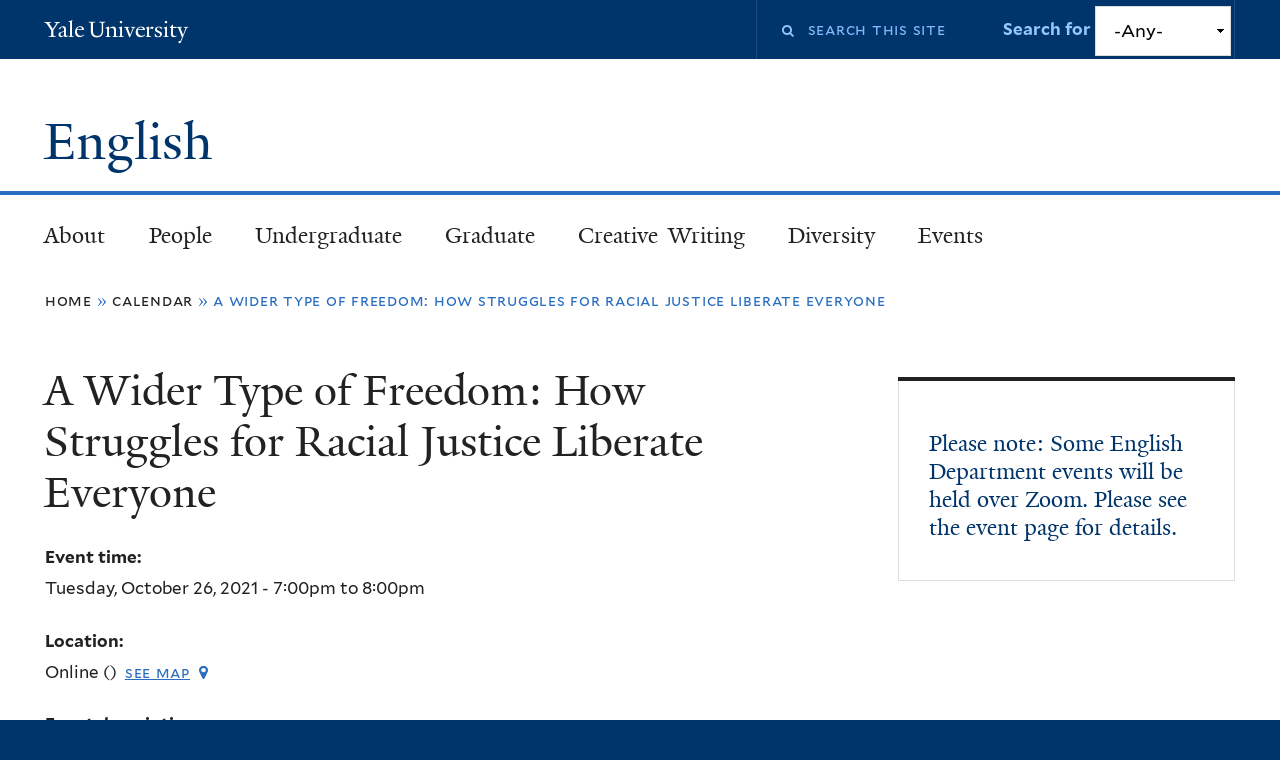

--- FILE ---
content_type: text/html; charset=utf-8
request_url: https://english.yale.edu/event/wider-type-freedom-how-struggles-racial-justice-liberate-everyone
body_size: 12423
content:
<!DOCTYPE html>
<!--[if lte IE 8]>     <html lang="en" dir="ltr" class="ie8"> <![endif]-->
<!--[if gt IE 8]><!--> <html lang="en" dir="ltr" prefix="content: http://purl.org/rss/1.0/modules/content/ dc: http://purl.org/dc/terms/ foaf: http://xmlns.com/foaf/0.1/ og: http://ogp.me/ns# rdfs: http://www.w3.org/2000/01/rdf-schema# sioc: http://rdfs.org/sioc/ns# sioct: http://rdfs.org/sioc/types# skos: http://www.w3.org/2004/02/skos/core# xsd: http://www.w3.org/2001/XMLSchema#"> <!--<![endif]-->
<head>
<meta http-equiv="X-UA-Compatible" content="IE=edge">
  <!--

  GGGGGGGGGGGG      GGGGGGGGGGG               fGGGGGG
    ;GGGGG.             GGGi                     GGGG
      CGGGG:           GGG                       GGGG
       lGGGGt         GGL                        GGGG
        .GGGGC       GG:                         GGGG
          GGGGG    .GG.        ;CGGGGGGL         GGGG          .LGGGGGGGL
           GGGGG  iGG        GGG:   ,GGGG        GGGG        tGGf     ;GGGC
            LGGGGfGG        GGGG     CGGG;       GGGG       GGGL       GGGGt
             lGGGGL                  CGGG;       GGGG      CGGGCCCCCCCCCCCCC
              GGGG                   GGGG,       GGGG      GGGG
              GGGG             tCGG; CGGG,       GGGG      GGGG
              GGGG          GGGG     CGGG.       GGGG      GGGGL
              GGGG         GGGGC     CGGG.       GGGG      :GGGGC          :
             ,GGGGG.       GGGGG:  .LGGGGG,.tG   GGGG        GGGGGGt,..,fGC
        ,GGGGGGGGGGGGGGf    iGGGGGG   CGGGGC  GGGGGGGGGG       LGGGGGGGC

  -->
  <meta http-equiv="Content-Type" content="text/html; charset=utf-8" />
<meta name="Generator" content="Drupal 7 (http://drupal.org)" />
<link rel="canonical" href="/event/wider-type-freedom-how-struggles-racial-justice-liberate-everyone" />
<link rel="shortlink" href="/node/6512" />
<link rel="shortcut icon" href="https://english.yale.edu/misc/favicon.ico" type="image/vnd.microsoft.icon" />
<meta name="viewport" content="width=device-width, initial-scale=1, maximum-scale=10, minimum-scale=1, user-scalable=yes" />
  <title>A Wider Type of Freedom:  How Struggles for Racial Justice Liberate Everyone
 | English</title>
  <!--[if IEMobile]><meta http-equiv="cleartype" content="on" /><![endif]-->

    <link rel="shortcut icon" sizes="16x16 24x24 32x32 48x48 64x64" href="/sites/all/themes/yalenew_base/images/favicon.ico" type="image/vnd.microsoft.icon">
    <link rel="icon" sizes="228x228" href="/sites/all/themes/yalenew_base/images/touch-icon-228.png">
  <link rel="apple-touch-icon-precomposed" sizes="228x228" href="/sites/all/themes/yalenew_base/images/touch-icon-228.png">

  <link type="text/css" rel="stylesheet" href="https://english.yale.edu/sites/default/files/css/css_xE-rWrJf-fncB6ztZfd2huxqgxu4WO-qwma6Xer30m4.css" media="all" />
<link type="text/css" rel="stylesheet" href="https://english.yale.edu/sites/default/files/css/css_hTLrwzbU9bZhjvzx-j5entbJFEHkjJyd6RgHEla8FhA.css" media="all" />
<link type="text/css" rel="stylesheet" href="https://english.yale.edu/sites/default/files/css/css_5O8B9RkYKg0GxC7fWCkSgOc0Ol-GrMmFjZdc3v9pgbg.css" media="all" />
<link type="text/css" rel="stylesheet" href="https://english.yale.edu/sites/default/files/css/css_nTV4phxodL9eJdaexWPOipu2Wlt21CDGZQX3Vcf0xtU.css" media="all" />
<link type="text/css" rel="stylesheet" href="//maxcdn.bootstrapcdn.com/font-awesome/4.7.0/css/font-awesome.min.css" media="all" />
<link type="text/css" rel="stylesheet" href="https://english.yale.edu/sites/default/files/css/css_zaOco2G8k_Y9ZPkHcPipwrYE0eu9i_I-umrYSytTB3U.css" media="all" />
<link type="text/css" rel="stylesheet" href="https://english.yale.edu/sites/default/files/css/css_SbupwLY96NaCH1HAe9Sy9EfHqQ1Kyj0Oq1Ed_4OscR4.css" media="all" />
<link type="text/css" rel="stylesheet" href="https://english.yale.edu/sites/default/files/css_injector/css_injector_5.css?t2gk4i" media="all" />
<link type="text/css" rel="stylesheet" href="https://english.yale.edu/sites/default/files/css/css_tB7nm7VeeWkuvBPD4Pam08AixdZrhQycVffApcXAVFg.css" media="all" />

<!--[if (lt IE 9)&(!IEMobile)]>
<link type="text/css" rel="stylesheet" href="https://english.yale.edu/sites/default/files/css/css_nBvgsRGFO8eRuGybs3zqi1R0F_76QazEf5KpSL9kQhA.css" media="all" />
<![endif]-->

<!--[if gte IE 9]><!-->
<link type="text/css" rel="stylesheet" href="https://english.yale.edu/sites/default/files/css/css_059BxwQdO3W6gC_prw0ohrQj1fWv8MiFJkqt4YP0qJk.css" media="all" />
<!--<![endif]-->
  <script type="text/javascript" src="https://english.yale.edu/sites/all/libraries/respondjs/respond.min.js?t2gk4i"></script>
<script type="text/javascript">
<!--//--><![CDATA[//><!--
document.cookie = 'adaptive_image=' + Math.max(screen.width, screen.height) + '; path=/';
//--><!]]>
</script>
<script type="text/javascript" src="//ajax.googleapis.com/ajax/libs/jquery/1.8.3/jquery.min.js"></script>
<script type="text/javascript">
<!--//--><![CDATA[//><!--
window.jQuery || document.write("<script src='/sites/all/modules/contrib/jquery_update/replace/jquery/1.8/jquery.min.js'>\x3C/script>")
//--><!]]>
</script>
<script type="text/javascript" src="https://english.yale.edu/sites/default/files/js/js_Hfha9RCTNm8mqMDLXriIsKGMaghzs4ZaqJPLj2esi7s.js"></script>
<script type="text/javascript" src="//ajax.googleapis.com/ajax/libs/jqueryui/1.10.2/jquery-ui.min.js"></script>
<script type="text/javascript">
<!--//--><![CDATA[//><!--
window.jQuery.ui || document.write("<script src='/sites/all/modules/contrib/jquery_update/replace/ui/ui/minified/jquery-ui.min.js'>\x3C/script>")
//--><!]]>
</script>
<script type="text/javascript" src="https://english.yale.edu/sites/default/files/js/js_RyX9kpgOaBpKzKE5JA0qV9FMNTAWVd9ZpWqvLdx1kg8.js"></script>
<script type="text/javascript" src="https://english.yale.edu/sites/default/files/js/js_lYXBf5jBOEeuCcZ1EEfWM3cnZXJ6-B6AuswWtJ1JGSw.js"></script>
<script type="text/javascript" src="https://english.yale.edu/sites/default/files/js/js_LAby6Bpkh2AMB4KCqrPDfZ96ropUg2N57-SVeX6QDKw.js"></script>
<script type="text/javascript" src="https://english.yale.edu/sites/default/files/js/js_UNPtX_ZGxcpSkJyp8ls50mHCG5a_tcqRFqN4KjkfLso.js"></script>
<script type="text/javascript">
<!--//--><![CDATA[//><!--
jQuery.extend(Drupal.settings, {"basePath":"\/","pathPrefix":"","setHasJsCookie":0,"ajaxPageState":{"theme":"yalenew_standard","theme_token":"m51s3n8AQ5vfUEOV8UCZL_vkt9VAa6quYe2NnG9xQLg","js":{"0":1,"sites\/all\/themes\/yalenew_base\/js\/jcaption.min.js":1,"sites\/all\/libraries\/respondjs\/respond.min.js":1,"1":1,"\/\/ajax.googleapis.com\/ajax\/libs\/jquery\/1.8.3\/jquery.min.js":1,"2":1,"misc\/jquery-extend-3.4.0.js":1,"misc\/jquery-html-prefilter-3.5.0-backport.js":1,"misc\/jquery.once.js":1,"misc\/drupal.js":1,"\/\/ajax.googleapis.com\/ajax\/libs\/jqueryui\/1.10.2\/jquery-ui.min.js":1,"3":1,"misc\/ui\/jquery.ui.position-1.13.0-backport.js":1,"misc\/form-single-submit.js":1,"sites\/all\/modules\/contrib\/fancy_file_delete\/js\/fancyfiledelete.js":1,"sites\/all\/libraries\/superfish\/sfsmallscreen.js":1,"sites\/all\/libraries\/colorbox\/jquery.colorbox-min.js":1,"sites\/all\/modules\/contrib\/colorbox\/js\/colorbox.js":1,"sites\/all\/modules\/contrib\/jscrollpane\/js\/jquery.jscrollpane.min.js":1,"sites\/all\/modules\/contrib\/jscrollpane\/js\/jquery.mousewheel.js":1,"sites\/all\/modules\/contrib\/jscrollpane\/js\/script.js":1,"sites\/all\/modules\/contrib\/custom_search\/js\/custom_search.js":1,"sites\/all\/modules\/contrib\/field_group\/field_group.js":1,"sites\/all\/libraries\/superfish\/jquery.hoverIntent.minified.js":1,"sites\/all\/libraries\/superfish\/superfish.js":1,"sites\/all\/modules\/contrib\/superfish\/superfish.js":1,"sites\/all\/themes\/omega\/omega\/js\/jquery.formalize.js":1,"sites\/all\/themes\/omega\/omega\/js\/omega-mediaqueries.js":1,"sites\/all\/themes\/yalenew_base\/js\/modernizr.min.js":1,"sites\/all\/themes\/yalenew_base\/js\/jquery.fitted.js":1,"sites\/all\/themes\/yalenew_base\/js\/appendAround.min.js":1,"sites\/all\/themes\/yalenew_base\/js\/scripts.js":1},"css":{"modules\/system\/system.base.css":1,"modules\/system\/system.menus.css":1,"modules\/system\/system.messages.css":1,"modules\/system\/system.theme.css":1,"misc\/ui\/jquery.ui.core.css":1,"misc\/ui\/jquery.ui.theme.css":1,"misc\/ui\/jquery.ui.menu.css":1,"misc\/ui\/jquery.ui.autocomplete.css":1,"sites\/all\/modules\/contrib\/adaptive_image\/css\/adaptive-image.css":1,"sites\/all\/modules\/contrib\/calendar\/css\/calendar_multiday.css":1,"modules\/comment\/comment.css":1,"modules\/field\/theme\/field.css":1,"modules\/node\/node.css":1,"modules\/search\/search.css":1,"sites\/all\/modules\/custom\/site_backup\/site_backup.css":1,"modules\/user\/user.css":1,"sites\/all\/modules\/contrib\/views\/css\/views.css":1,"sites\/all\/modules\/contrib\/ckeditor\/css\/ckeditor.css":1,"sites\/all\/libraries\/colorbox\/example4\/colorbox.css":1,"sites\/all\/modules\/contrib\/ctools\/css\/ctools.css":1,"sites\/all\/modules\/contrib\/jscrollpane\/css\/jquery.jscrollpane.css":1,"sites\/all\/modules\/contrib\/typogrify\/typogrify.css":1,"sites\/all\/modules\/contrib\/custom_search\/custom_search.css":1,"sites\/all\/modules\/contrib\/node_embed\/plugins\/node_embed\/node_embed.css":1,"sites\/all\/modules\/features\/yale_calendar\/css\/yale-calendar.css":1,"sites\/all\/modules\/contrib\/date\/date_api\/date.css":1,"\/\/maxcdn.bootstrapcdn.com\/font-awesome\/4.7.0\/css\/font-awesome.min.css":1,"sites\/all\/libraries\/superfish\/css\/superfish.css":1,"sites\/all\/libraries\/superfish\/css\/superfish-smallscreen.css":1,"sites\/all\/themes\/omega\/omega\/css\/formalize.css":1,"sites\/default\/files\/fontyourface\/font.css":1,"\/sites\/all\/libraries\/fontyourface\/YaleDesign-italic-bold\/stylesheet.css":1,"\/sites\/all\/libraries\/fontyourface\/YaleDesign-italic-normal\/stylesheet.css":1,"\/sites\/all\/libraries\/fontyourface\/YaleDesign-normal-bold\/stylesheet.css":1,"\/sites\/all\/libraries\/fontyourface\/YaleDesign-normal-normal\/stylesheet.css":1,"sites\/all\/themes\/yalenew_base\/css\/globalnew.css":1,"public:\/\/css_injector\/css_injector_5.css":1,"public:\/\/css_injector\/css_injector_6.css":1,"ie::wide::sites\/all\/themes\/yalenew_base\/css\/grid\/yalenew_default\/wide\/yalenew-default-wide-12.css":1,"sites\/all\/themes\/yalenew_base\/css\/grid\/yalenew_default\/fluid\/yalenew-default-fluid-12.css":1,"sites\/all\/themes\/yalenew_base\/css\/grid\/yalenew_default\/narrow\/yalenew-default-narrow-12.css":1,"sites\/all\/themes\/yalenew_base\/css\/grid\/yalenew_default\/wide\/yalenew-default-wide-12.css":1}},"colorbox":{"opacity":"0.85","current":"{current} of {total}","previous":"\u00ab Prev","next":"Next \u00bb","close":"Close","maxWidth":"98%","maxHeight":"98%","fixed":true,"mobiledetect":true,"mobiledevicewidth":"480px","specificPagesDefaultValue":"admin*\nimagebrowser*\nimg_assist*\nimce*\nnode\/add\/*\nnode\/*\/edit\nprint\/*\nprintpdf\/*\nsystem\/ajax\nsystem\/ajax\/*"},"jScrollPane":{"class":".scroll-pane"},"custom_search":{"form_target":"_self","solr":0},"urlIsAjaxTrusted":{"\/event\/wider-type-freedom-how-struggles-racial-justice-liberate-everyone":true},"superfish":{"1":{"id":"1","sf":{"delay":"300","animation":{"opacity":"show"},"speed":"fast","autoArrows":false,"dropShadows":false},"plugins":{"smallscreen":{"mode":"window_width","breakpoint":980,"breakpointUnit":"px","accordionButton":"2","title":"Main menu"}}}},"field_group":{"div":"full"},"omega":{"layouts":{"primary":"wide","order":["fluid","narrow","wide"],"queries":{"fluid":"all and (max-width: 739px)","narrow":"all and (min-width: 740px) and (max-width: 1024px)","wide":"all and (min-width: 1025px)"}}}});
//--><!]]>
</script>

</head>
<body class="html not-front not-logged-in page-node page-node- page-node-6512 node-type-event yalenew-standard context-event one-sidebar sidebar-second">
  <aside role='complementary' id="skip-link" aria-label="Skip to main content">
    <a href="#main-content" class="element-invisible element-focusable">Skip to main content</a>
  </aside>
  <div class="region region-page-top" id="region-page-top">
  <div class="region-inner region-page-top-inner">
      </div>
</div>
  <div class="page clearfix" id="page">
      <header id="section-header" class="section section-header" role="banner">
  <div id="zone-topper-wrapper" class="zone-wrapper zone-topper-wrapper clearfix yalenew-standard-topper">  <div id="zone-topper" class="zone zone-topper clearfix container-12">
    <div  class="grid-3 region region-topper-first" id="region-topper-first">
  <div class="region-inner region-topper-first-inner">
      <div class="topper-logo"><a href="http://www.yale.edu" class="y-icons y-yale y-univ"><span class="element-invisible">Yale University</span></a>
      </div>

	 <div id="moved-main-nav-wrapper">
                <button aria-expanded="false" id="nav-ready" class="nav-ready"><span class="element-invisible">Open Main Navigation</span></button>
                <div id="moved-main-nav" class="moved-main-nav" data-set="append-main-nav"></div>
                <button aria-expanded="true" id="nav-close" class="nav-close nav-hidden"><span class="element-invisible">Close Main Navigation</span></button>
        </div>

  </div>
</div>
<div class="grid-9 region region-topper-second" id="region-topper-second">
  <div class="region-inner region-topper-second-inner">
    <div class="block block-search block-form block-search-form odd block-without-title" id="block-search-form">
  <div class="block-inner clearfix">
            
    <div class="content clearfix">
      <form class="search-form" role="search" aria-label="Site Search" action="/event/wider-type-freedom-how-struggles-racial-justice-liberate-everyone" method="post" id="search-block-form" accept-charset="UTF-8"><div><div class="container-inline">
  <div class="form-item form-type-textfield form-item-search-block-form">
  <label for="edit-search-block-form--2"><i class="fa fa-search"></i><span class="element-invisible">Search this site</span> </label>
 <input title="Enter the terms you wish to search for." class="custom-search-box form-text" placeholder="Search this site" type="text" id="edit-search-block-form--2" name="search_block_form" value="" size="15" maxlength="128" />
</div>
<div class="form-item form-type-select form-item-custom-search-types">
  <label for="edit-custom-search-types">Search for </label>
 <select class="custom-search-selector custom-search-types form-select" id="edit-custom-search-types" name="custom_search_types"><option value="c-all" selected="selected">-Any-</option><option value="c-event">Event</option><option value="c-news">News</option><option value="c-publications">Publication</option></select>
</div>
<div class="form-actions form-wrapper" id="edit-actions"><input style="display:none;" type="submit" id="edit-submit" name="op" value="" class="form-submit" /></div><input type="hidden" name="form_build_id" value="form-ygdrSCRz3PC9ZwBzEEmUVgkOhRPdZIzYXQvU7Lh6NOA" />
<input type="hidden" name="form_id" value="search_block_form" />
</div>
</div></form>    </div>
  </div>
</div>
  </div>
</div>
  </div>
</div><div id="zone-branding-wrapper" class="zone-wrapper zone-branding-wrapper clearfix">  <div id="zone-branding" class="zone zone-branding clearfix container-12">
    <div class="grid-10 region region-branding" id="region-branding">
  <div class="region-inner region-branding-inner">
        <div class="branding-data clearfix">
                                                  <h2 class="site-name"><a href="/" title="Home">English
</a></h2>
                                  </div>
          </div>
</div>
  </div>
</div></header>
  
      <main  id="section-content" class="section section-content" role="main">
  <div id="section-content-inner">
    

<div id="zone-menu-wrapper" class="zone-wrapper zone-menu-wrapper clearfix">  <div id="zone-menu" class="zone zone-menu clearfix yale-standard-menu container-12">

<div id="original-main-nav-wrapper">
  <div id="original-main-nav" data-set="append-main-nav">
    <div id="main-nav">

    <div class="grid-12 region region-menu" id="region-menu">
  <div class="region-inner region-menu-inner">
    <nav id="main-menu-navigation" role="navigation" aria-label="Main Menu" class="navigation">
                  <div class="block block-superfish block-1 block-superfish-1 odd block-without-title" id="block-superfish-1">
  <div class="block-inner clearfix">
            
    <div class="content clearfix">
      <ul  id="superfish-1" class="menu sf-menu sf-main-menu sf-horizontal sf-style-none sf-total-items-7 sf-parent-items-7 sf-single-items-0"><li id="menu-698-1" class="first odd sf-item-1 sf-depth-1 sf-total-children-3 sf-parent-children-0 sf-single-children-3 menuparent"><a href="/about-department" class="sf-depth-1 menuparent">About</a><ul><li id="menu-738-1" class="first odd sf-item-1 sf-depth-2 sf-no-children"><a href="/about/history-department" class="sf-depth-2">History of the Department</a></li><li id="menu-649-1" class="middle even sf-item-2 sf-depth-2 sf-no-children"><a href="/news" class="sf-depth-2">News</a></li><li id="menu-983-1" class="last odd sf-item-3 sf-depth-2 sf-no-children"><a href="/about/contact-us" class="sf-depth-2">Contact us</a></li></ul></li><li id="menu-954-1" class="middle even sf-item-2 sf-depth-1 sf-total-children-9 sf-parent-children-0 sf-single-children-9 menuparent"><a href="/faculty-staff" title="" class="sf-depth-1 menuparent">People</a><ul><li id="menu-4620-1" class="first odd sf-item-1 sf-depth-2 sf-no-children"><a href="/people/ladder-faculty" class="sf-depth-2">Ladder Faculty</a></li><li id="menu-4618-1" class="middle even sf-item-2 sf-depth-2 sf-no-children"><a href="/people/instructional-faculty" class="sf-depth-2">Instructional Faculty</a></li><li id="menu-4835-1" class="middle odd sf-item-3 sf-depth-2 sf-no-children"><a href="/people/research-faculty" class="sf-depth-2">Research Faculty</a></li><li id="menu-4619-1" class="middle even sf-item-4 sf-depth-2 sf-no-children"><a href="/people/emeritus-faculty" class="sf-depth-2">Emeritus Faculty</a></li><li id="menu-1027-1" class="middle odd sf-item-5 sf-depth-2 sf-no-children"><a href="/graduate-program/student-directory" class="sf-depth-2">Graduate Students</a></li><li id="menu-4617-1" class="middle even sf-item-6 sf-depth-2 sf-no-children"><a href="/people/officers" class="sf-depth-2">Department Officers</a></li><li id="menu-1028-1" class="middle odd sf-item-7 sf-depth-2 sf-no-children"><a href="/people/staff" class="sf-depth-2">Staff Directory</a></li><li id="menu-752-1" class="middle even sf-item-8 sf-depth-2 sf-no-children"><a href="/faculty-staff/faculty-news" title="Faculty News" class="sf-depth-2">Faculty News</a></li><li id="menu-961-1" class="last odd sf-item-9 sf-depth-2 sf-no-children"><a href="/books/faculty-books" class="sf-depth-2">Faculty Bookshelf</a></li></ul></li><li id="menu-962-1" class="middle odd sf-item-3 sf-depth-1 sf-total-children-13 sf-parent-children-6 sf-single-children-7 menuparent"><a href="/welcome-english-major" class="sf-depth-1 menuparent">Undergraduate</a><ul><li id="menu-4827-1" class="first odd sf-item-1 sf-depth-2 sf-no-children"><a href="/undergraduate/important-dates" class="sf-depth-2">Important Dates</a></li><li id="menu-4568-1" class="middle even sf-item-2 sf-depth-2 sf-total-children-2 sf-parent-children-0 sf-single-children-2 menuparent"><a href="/undergraduate/new-students" class="sf-depth-2 menuparent">New Students</a><ul><li id="menu-4515-1" class="first odd sf-item-1 sf-depth-3 sf-no-children"><a href="/preregistration" class="sf-depth-3">First Year Registration</a></li><li id="menu-1029-1" class="last even sf-item-2 sf-depth-3 sf-no-children"><a href="/undergraduate/why-major-english" class="sf-depth-3">Why English?</a></li></ul></li><li id="menu-4603-1" class="middle odd sf-item-3 sf-depth-2 sf-total-children-6 sf-parent-children-1 sf-single-children-5 menuparent"><a href="/undergraduate/courses" class="sf-depth-2 menuparent">Courses</a><ul><li id="menu-4604-1" class="first odd sf-item-1 sf-depth-3 sf-no-children"><a href="/undergraduate/courses/creative-writing-courses" class="sf-depth-3">Creative Writing &amp; Journalism Courses</a></li><li id="menu-4514-1" class="middle even sf-item-2 sf-depth-3 sf-total-children-4 sf-parent-children-0 sf-single-children-4 menuparent"><a href="/undergraduate/introductory-courses" class="sf-depth-3 menuparent">Introductory English Courses</a><ul><li id="menu-4614-1" class="first odd sf-item-1 sf-depth-4 sf-no-children"><a href="/undergraduate/courses/introductory-english-courses/welcome-engl-1014" class="sf-depth-4">Welcome to ENGL 1014</a></li><li id="menu-4572-1" class="middle even sf-item-2 sf-depth-4 sf-no-children"><a href="/undergraduate/courses/introductory-english-courses/engl-1014-sections" class="sf-depth-4">ENGL 1014 Sections</a></li><li id="menu-4573-1" class="middle odd sf-item-3 sf-depth-4 sf-no-children"><a href="/undergraduate/courses/introductory-english-courses/engl-1015-sections" class="sf-depth-4">ENGL 1015 Sections</a></li><li id="menu-4624-1" class="last even sf-item-4 sf-depth-4 sf-no-children"><a href="/undergraduate/courses/introductory-english-courses/engl-1021-sections" class="sf-depth-4">ENGL 1021 Sections</a></li></ul></li><li id="menu-966-1" class="middle odd sf-item-3 sf-depth-3 sf-no-children"><a href="/undergraduate/what-english-foundational-courses" class="sf-depth-3">Foundational Courses for the Major</a></li><li id="menu-4828-1" class="middle even sf-item-4 sf-depth-3 sf-no-children"><a href="/undergraduate/courses/independent-study-courses" class="sf-depth-3">Independent Study Courses</a></li><li id="menu-4615-1" class="middle odd sf-item-5 sf-depth-3 sf-no-children"><a href="/undergraduate/courses/academic-support-and-community" class="sf-depth-3">Academic Support and Community</a></li><li id="menu-4616-1" class="last even sf-item-6 sf-depth-3 sf-no-children"><a href="/undergraduate/courses/writing-resources" class="sf-depth-3">Writing Resources</a></li></ul></li><li id="menu-1056-1" class="middle even sf-item-4 sf-depth-2 sf-total-children-4 sf-parent-children-0 sf-single-children-4 menuparent"><a href="/undergraduate/advising" class="sf-depth-2 menuparent">Advising</a><ul><li id="menu-1058-1" class="first odd sf-item-1 sf-depth-3 sf-no-children"><a href="/undergraduate/dus-and-adus" class="sf-depth-3">DUS and ADUS</a></li><li id="menu-2891-1" class="middle even sf-item-2 sf-depth-3 sf-no-children"><a href="/undergraduate/advising/faculty-advisors" class="sf-depth-3">Faculty Advisors</a></li><li id="menu-4076-1" class="middle odd sf-item-3 sf-depth-3 sf-no-children"><a href="/undergraduate/advising/junior-advising" class="sf-depth-3">Junior Advising</a></li><li id="menu-4567-1" class="last even sf-item-4 sf-depth-3 sf-no-children"><a href="https://poorvucenter.yale.edu/Undergraduates" target="_blank" class="sf-depth-3">The Writing Center</a></li></ul></li><li id="menu-965-1" class="middle odd sf-item-5 sf-depth-2 sf-no-children"><a href="/undergraduate/requirements-major" class="sf-depth-2">Requirements</a></li><li id="menu-967-1" class="middle even sf-item-6 sf-depth-2 sf-total-children-1 sf-parent-children-0 sf-single-children-1 menuparent"><a href="/undergraduate/senior-essay" class="sf-depth-2 menuparent">The Senior Essay</a><ul><li id="menu-4725-1" class="firstandlast odd sf-item-1 sf-depth-3 sf-no-children"><a href="/undergraduate/senior-essay/senior-essay-topics-2011-present" class="sf-depth-3">Senior Essay Topics 2011 - Present</a></li></ul></li><li id="menu-4630-1" class="middle odd sf-item-7 sf-depth-2 sf-total-children-1 sf-parent-children-0 sf-single-children-1 menuparent"><a href="/undergraduate/creative-writing-concentration" class="sf-depth-2 menuparent">Creative Writing Concentration</a><ul><li id="menu-4726-1" class="firstandlast odd sf-item-1 sf-depth-3 sf-no-children"><a href="/undergraduate/creative-writing-concentration/cw-concentration-project-topics-2011-present" class="sf-depth-3">CW Concentration Project Topics 2011 - Present</a></li></ul></li><li id="menu-4832-1" class="middle even sf-item-8 sf-depth-2 sf-no-children"><a href="/undergraduate/student-initiatives" class="sf-depth-2">Student Initiatives</a></li><li id="menu-2896-1" class="middle odd sf-item-9 sf-depth-2 sf-no-children"><a href="/undergraduate/study-abroad-opportunities" class="sf-depth-2">Study Abroad Opportunities</a></li><li id="menu-4833-1" class="middle even sf-item-10 sf-depth-2 sf-no-children"><a href="https://docs.google.com/spreadsheets/d/1UYAVqxNaxAA1V3PwsQqSlZZfbRWDQbsqlhUZn_Y7h1g/edit?usp=sharing" target="_blank" class="sf-depth-2">Summer Opportunities</a></li><li id="menu-968-1" class="middle odd sf-item-11 sf-depth-2 sf-total-children-8 sf-parent-children-1 sf-single-children-7 menuparent"><a href="/undergraduate/prizes-and-deadlines" class="sf-depth-2 menuparent">Prizes</a><ul><li id="menu-4551-1" class="first odd sf-item-1 sf-depth-3 sf-no-children"><a href="/undergraduate/prizes/prizes-fiction" class="sf-depth-3">Fiction</a></li><li id="menu-4552-1" class="middle even sf-item-2 sf-depth-3 sf-no-children"><a href="/undergraduate/prizes/prizes-nonfiction" class="sf-depth-3">Nonfiction</a></li><li id="menu-4549-1" class="middle odd sf-item-3 sf-depth-3 sf-no-children"><a href="/undergraduate/prizes/prizes-poetry" class="sf-depth-3">Poetry</a></li><li id="menu-4553-1" class="middle even sf-item-4 sf-depth-3 sf-no-children"><a href="/undergraduate/prizes/prizes-first-year-students" class="sf-depth-3">First-Years</a></li><li id="menu-4554-1" class="middle odd sf-item-5 sf-depth-3 sf-no-children"><a href="/undergraduate/prizes/prizes-sophomores" class="sf-depth-3">Sophomores</a></li><li id="menu-4555-1" class="middle even sf-item-6 sf-depth-3 sf-no-children"><a href="/undergraduate/prizes/prizes-juniors" class="sf-depth-3">Juniors</a></li><li id="menu-4557-1" class="middle odd sf-item-7 sf-depth-3 sf-no-children"><a href="/undergraduate/prizes/prizes-seniors" class="sf-depth-3">Seniors</a></li><li id="menu-4613-1" class="last even sf-item-8 sf-depth-3 sf-total-children-10 sf-parent-children-0 sf-single-children-10 menuparent"><a href="/undergraduate/prizes/undergraduate-prize-winners" class="sf-depth-3 menuparent">Undergraduate Prize Winners</a><ul><li id="menu-4836-1" class="first odd sf-item-1 sf-depth-4 sf-no-children"><a href="/undergraduate/prizes/undergraduate-prize-winners/undergraduate-prize-winners-2023-2024" class="sf-depth-4">UG Prize Winners 2023-2024</a></li><li id="menu-4724-1" class="middle even sf-item-2 sf-depth-4 sf-no-children"><a href="/undergraduate/prizes/undergraduate-prize-winners/ug-prize-winners-2022-2023" class="sf-depth-4">UG Prize Winners 2022-2023</a></li><li id="menu-4720-1" class="middle odd sf-item-3 sf-depth-4 sf-no-children"><a href="/undergraduate/prizes/undergraduate-prize-winners/ug-prize-winners-2021-2022" class="sf-depth-4">UG Prize Winners 2021-2022</a></li><li id="menu-4837-1" class="middle even sf-item-4 sf-depth-4 sf-no-children"><a href="/undergraduate/prizes/undergraduate-prize-winners/undergraduate-prize-winners-2020-2021" class="sf-depth-4">UG Prize Winners 2020-2021</a></li><li id="menu-4838-1" class="middle odd sf-item-5 sf-depth-4 sf-no-children"><a href="/undergraduate/prizes/undergraduate-prize-winners/undergraduate-prize-winners-2019-2020" class="sf-depth-4">UG Prize Winners 2019-2020</a></li><li id="menu-4721-1" class="middle even sf-item-6 sf-depth-4 sf-no-children"><a href="/undergraduate/prizes/undergraduate-prize-winners/ug-prize-winners-2018-2019" class="sf-depth-4">UG Prize Winners 2018-2019</a></li><li id="menu-4722-1" class="middle odd sf-item-7 sf-depth-4 sf-no-children"><a href="/undergraduate/prizes/undergraduate-prize-winners/ug-prize-winners-2017-2018" class="sf-depth-4">UG Prize Winners 2017-2018</a></li><li id="menu-4839-1" class="middle even sf-item-8 sf-depth-4 sf-no-children"><a href="/undergraduate/prizes/undergraduate-prize-winners/undergraduate-prize-winners-2016-2017" class="sf-depth-4">UG Prize Winners 2016-2017</a></li><li id="menu-4840-1" class="middle odd sf-item-9 sf-depth-4 sf-no-children"><a href="/undergraduate/prizes/undergraduate-prize-winners/undergraduate-prize-winners-2015-2016" class="sf-depth-4">UG Prize Winners 2015-2016</a></li><li id="menu-4723-1" class="last even sf-item-10 sf-depth-4 sf-no-children"><a href="/undergraduate/prizes/undergraduate-prize-winners/ug-prize-winners-2014-2015" class="sf-depth-4">UG Prize Winners 2014-2015</a></li></ul></li></ul></li><li id="menu-4462-1" class="middle even sf-item-12 sf-depth-2 sf-no-children"><a href="/undergraduate/deadlines-and-forms" class="sf-depth-2">Forms</a></li><li id="menu-4841-1" class="last odd sf-item-13 sf-depth-2 sf-no-children"><a href="/undergraduate/english-faqs" class="sf-depth-2">English FAQs</a></li></ul></li><li id="menu-959-1" class="middle even sf-item-4 sf-depth-1 sf-total-children-14 sf-parent-children-4 sf-single-children-10 menuparent"><a href="/graduate-education" class="sf-depth-1 menuparent">Graduate</a><ul><li id="menu-972-1" class="first odd sf-item-1 sf-depth-2 sf-no-children"><a href="/graduate/applying-yale" class="sf-depth-2">Applying to Yale</a></li><li id="menu-974-1" class="middle even sf-item-2 sf-depth-2 sf-total-children-1 sf-parent-children-0 sf-single-children-1 menuparent"><a href="/graduate/fellowships-and-funding" class="sf-depth-2 menuparent">Fellowships and Funding</a><ul><li id="menu-2386-1" class="firstandlast odd sf-item-1 sf-depth-3 sf-no-children"><a href="/graduate/fellowships-and-funding/conference-funding-resources-graduate-students" class="sf-depth-3">Conference Funding</a></li></ul></li><li id="menu-4071-1" class="middle odd sf-item-3 sf-depth-2 sf-total-children-1 sf-parent-children-0 sf-single-children-1 menuparent"><a href="https://courses.yale.edu/?srcdb=201903&amp;subject=ENGL&amp;col=GS" class="sf-depth-2 menuparent">Graduate Courses</a><ul><li id="menu-4086-1" class="firstandlast odd sf-item-1 sf-depth-3 sf-no-children"><a href="https://yaleedu.sharepoint.com/:b:/s/EnglishGraduateStudentCommunications/Ec3OzwlQNVJImiYuZcW2CVQBfXafZnFVmM-fhAQzxOisHA?e=QW4xci" class="sf-depth-3">Directed Reading Proposal</a></li></ul></li><li id="menu-975-1" class="middle even sf-item-4 sf-depth-2 sf-total-children-2 sf-parent-children-0 sf-single-children-2 menuparent"><a href="/graduate/research-resources" class="sf-depth-2 menuparent">Research</a><ul><li id="menu-979-1" class="first odd sf-item-1 sf-depth-3 sf-no-children"><a href="/graduate/dissertations" class="sf-depth-3">Dissertations</a></li><li id="menu-4628-1" class="last even sf-item-2 sf-depth-3 sf-no-children"><a href="/graduate/research/recent-publications" class="sf-depth-3">Recent Publications</a></li></ul></li><li id="menu-4609-1" class="middle odd sf-item-5 sf-depth-2 sf-total-children-3 sf-parent-children-0 sf-single-children-3 menuparent"><a href="/graduate/advising" class="sf-depth-2 menuparent">Advising</a><ul><li id="menu-4610-1" class="first odd sf-item-1 sf-depth-3 sf-no-children"><a href="/graduate/advising/i-overview-advising-relationships-english" class="sf-depth-3">I. Overview of Advising Relationships</a></li><li id="menu-4611-1" class="middle even sf-item-2 sf-depth-3 sf-no-children"><a href="/graduate/advising/ii-guidelines-effective-graduate-advising" class="sf-depth-3">II. Guidelines for Effective Graduate Advising</a></li><li id="menu-4612-1" class="last odd sf-item-3 sf-depth-3 sf-no-children"><a href="/graduate/iii-resources-beyond-english-department" class="sf-depth-3">III. Resources Beyond the English Department</a></li></ul></li><li id="menu-976-1" class="middle even sf-item-6 sf-depth-2 sf-no-children"><a href="/graduate/teaching" class="sf-depth-2">Teaching</a></li><li id="menu-973-1" class="middle odd sf-item-7 sf-depth-2 sf-no-children"><a href="/graduate/requirements" class="sf-depth-2">Requirements</a></li><li id="menu-978-1" class="middle even sf-item-8 sf-depth-2 sf-no-children"><a href="/graduate/english-department-colloquia" class="sf-depth-2">Colloquia</a></li><li id="menu-977-1" class="middle odd sf-item-9 sf-depth-2 sf-no-children"><a href="/graduate/prizes" class="sf-depth-2">Prizes</a></li><li id="menu-960-1" class="middle even sf-item-10 sf-depth-2 sf-no-children"><a href="/graduate-program/student-directory" class="sf-depth-2">Student Directory</a></li><li id="menu-4627-1" class="middle odd sf-item-11 sf-depth-2 sf-no-children"><a href="/graduate/student-resources" class="sf-depth-2">Student Resources</a></li><li id="menu-4592-1" class="middle even sf-item-12 sf-depth-2 sf-no-children"><a href="/graduate/career-resources" class="sf-depth-2">Career Resources</a></li><li id="menu-1049-1" class="middle odd sf-item-13 sf-depth-2 sf-no-children"><a href="/graduate/graduate-student-placement" class="sf-depth-2">Graduate Student Placement</a></li><li id="menu-1051-1" class="last even sf-item-14 sf-depth-2 sf-no-children"><a href="/graduate/graduate-school-programs-and-policies" class="sf-depth-2">Graduate School Programs and Policies</a></li></ul></li><li id="menu-1057-1" class="middle odd sf-item-5 sf-depth-1 sf-total-children-3 sf-parent-children-0 sf-single-children-3 menuparent"><a href="/undergraduate/creative-writing" title="Creative Writing Advising" class="sf-depth-1 menuparent">Creative Writing</a><ul><li id="menu-4629-1" class="first odd sf-item-1 sf-depth-2 sf-no-children"><a href="/creative-writing/directors-note" class="sf-depth-2">Director&#039;s Note</a></li><li id="menu-4719-1" class="middle even sf-item-2 sf-depth-2 sf-no-children"><a href="https://english.yale.edu/undergraduate/courses/creative-writing-journalism-courses" class="sf-depth-2">Courses in Creative Writing and Journalism</a></li><li id="menu-4631-1" class="last odd sf-item-3 sf-depth-2 sf-no-children"><a href="https://english.yale.edu/faculty-staff?field_people_type_value=Creative+Writers&amp;field_fields_of_interest_value=All" class="sf-depth-2">Creative Writing Faculty</a></li></ul></li><li id="menu-4574-1" class="middle even sf-item-6 sf-depth-1 sf-total-children-8 sf-parent-children-3 sf-single-children-5 menuparent"><a href="/Diversity" class="sf-depth-1 menuparent">Diversity</a><ul><li id="menu-4582-1" class="first odd sf-item-1 sf-depth-2 sf-no-children"><a href="/diversity/dei-committee-members" class="sf-depth-2">Committee Members</a></li><li id="menu-4579-1" class="middle even sf-item-2 sf-depth-2 sf-total-children-2 sf-parent-children-0 sf-single-children-2 menuparent"><a href="/diversity/english-initiatives" class="sf-depth-2 menuparent">English Initiatives</a><ul><li id="menu-4583-1" class="first odd sf-item-1 sf-depth-3 sf-no-children"><a href="/diversity/english-initiatives/current-work" class="sf-depth-3">Current Work</a></li><li id="menu-4622-1" class="last even sf-item-2 sf-depth-3 sf-no-children"><a href="/diversity/english-initiatives/previous-work" class="sf-depth-3">Previous Work</a></li></ul></li><li id="menu-4576-1" class="middle odd sf-item-3 sf-depth-2 sf-no-children"><a href="/diversity/yale-initiatives" class="sf-depth-2">Yale Initiatives</a></li><li id="menu-4577-1" class="middle even sf-item-4 sf-depth-2 sf-total-children-1 sf-parent-children-0 sf-single-children-1 menuparent"><a href="/diversity/resources" class="sf-depth-2 menuparent">Resources</a><ul><li id="menu-4581-1" class="firstandlast odd sf-item-1 sf-depth-3 sf-no-children"><a href="/diversity/resources/resources-graduate-students" class="sf-depth-3">Resources for Grad Students</a></li></ul></li><li id="menu-4578-1" class="middle odd sf-item-5 sf-depth-2 sf-total-children-1 sf-parent-children-1 sf-single-children-0 menuparent"><a href="/diversity/take-action" class="sf-depth-2 menuparent">Take Action</a><ul><li id="menu-4623-1" class="firstandlast odd sf-item-1 sf-depth-3 sf-total-children-1 sf-parent-children-0 sf-single-children-1 menuparent"><a href="/diversity/take-action/past-actions" class="sf-depth-3 menuparent">Past Actions</a><ul><li id="menu-4565-1" class="firstandlast odd sf-item-1 sf-depth-4 sf-no-children"><a href="/diversity/letter-chair" class="sf-depth-4">A Letter from the Chair</a></li></ul></li></ul></li><li id="menu-4605-1" class="middle even sf-item-6 sf-depth-2 sf-no-children"><a href="/diversity/common-room-podcast" class="sf-depth-2">The Common Room Podcast</a></li><li id="menu-4607-1" class="middle odd sf-item-7 sf-depth-2 sf-no-children"><a href="/diversity/ngugi-wa-thiongo" class="sf-depth-2">Ngũgĩ wa Thiong’o</a></li><li id="menu-4608-1" class="last even sf-item-8 sf-depth-2 sf-no-children"><a href="/diversity/informative-links" class="sf-depth-2">Informative Links</a></li></ul></li><li id="menu-697-1" class="last odd sf-item-7 sf-depth-1 sf-total-children-4 sf-parent-children-0 sf-single-children-4 menuparent"><a href="/calendar" class="sf-depth-1 menuparent">Events</a><ul><li id="menu-4531-1" class="first odd sf-item-1 sf-depth-2 sf-no-children"><a href="/events/department-lectures" class="sf-depth-2">Department Lectures</a></li><li id="menu-4534-1" class="middle even sf-item-2 sf-depth-2 sf-no-children"><a href="/events/foundational-courses-readings" class="sf-depth-2">Foundational Courses Readings</a></li><li id="menu-4575-1" class="middle odd sf-item-3 sf-depth-2 sf-no-children"><a href="/events/initiative-literature-and-social-justice" class="sf-depth-2">Initiative on Literature and Social Justice</a></li><li id="menu-4535-1" class="last even sf-item-4 sf-depth-2 sf-no-children"><a href="/events/schlesinger-visiting-writers" class="sf-depth-2">Schlesinger Visiting Writers</a></li></ul></li></ul>    </div>
  </div>
</div>
    </nav>
  </div>
</div>

    </div>
  </div>
</div>

  </div>
</div>
<div id="zone-content-wrapper" class="zone-wrapper zone-content-wrapper clearfix">  <div id="zone-content" class="zone zone-content clearfix container-12">
          <div id="breadcrumb" class="grid-12"><h2 class="element-invisible">You are here</h2><div class="breadcrumb"><span class="inline odd first"><a href="/">Home</a></span> <span class="delimiter">»</span> <span class="inline even"><a href="/calendar">Calendar</a></span> <span class="delimiter">»</span> <span class="inline odd last">A Wider Type of Freedom:  How Struggles for Racial Justice Liberate Everyone</span></div></div>
    
    <div id="moved-sidenav-wrapper" class="moved-sidenav-wrapper grid-12">
       <div id="moved-sidenav" class="moved-sidenav" data-set="append-sidenav"></div>
    </div>

        <div class="grid-8 region region-content" id="region-content">
  <div class="region-inner region-content-inner">
    <a id="main-content" tabindex="-1"></a>
                <h1 class="title" id="page-title">A Wider Type of Freedom:  How Struggles for Racial Justice Liberate Everyone
</h1>
                        <div class="block block-system block-main block-system-main odd block-without-title" id="block-system-main">
  <div class="block-inner clearfix">
            
    <div class="content clearfix">
      <article about="/event/wider-type-freedom-how-struggles-racial-justice-liberate-everyone" typeof="sioc:Item foaf:Document" class="node node-event node-published node-not-promoted node-not-sticky self-posted author-0 odd clearfix" id="node-event-6512">
  <!--    -->
    <span property="dc:title" content="A Wider Type of Freedom:  How Struggles for Racial Justice Liberate Everyone" class="rdf-meta element-hidden"></span><span property="sioc:num_replies" content="0" datatype="xsd:integer" class="rdf-meta element-hidden"></span>  
  <div class="content clearfix">
    <div class="field field-name-field-event-time field-type-datetime field-label-above"><div class="field-label">Event time:&nbsp;</div><div class="field-items"><div class="field-item even"><span class="date-display-single">Tuesday, October 26, 2021 - <span class="date-display-range"><span class="date-display-start" property="dc:date" datatype="xsd:dateTime" content="2021-10-26T19:00:00-04:00">7:00pm</span> to <span class="date-display-end" property="dc:date" datatype="xsd:dateTime" content="2021-10-26T20:00:00-04:00">8:00pm</span></span></span></div></div></div><div class="field field-name-field-location field-type-location field-label-above"><div class="field-label">Location:&nbsp;</div><div class="field-items"><div class="field-item even"><div class="location vcard">
  <div class="adr">
          <span class="fn">Online ()</span>
              <span class="map-icon">
          <a href="http://maps.google.com?q=%2C+%2C+%2C+%2C+us">See map</a>        </span>
      </span>
                                                                </div>
  </div>
</div></div></div><div class="field field-name-body field-type-text-with-summary field-label-above"><div class="field-label">Event description:&nbsp;</div><div class="field-items"><div class="field-item even" property="content:encoded"><p>Daniel HoSang, Associate Professor of Ethnicity, Race, and Migration and American Studies at Yale University, in conversation with Matthew Jacobson, co-director of the Public Humanities Program and the Sterling Professor of American Studies, History &amp; African American Studies at Yale. This program is presented as part of the ongoing “Democracy in America” series, a collaboration between the New Haven Free Public Library and Public Humanities at Yale.</p>
</div></div></div><div class="field field-name-field-open-to field-type-list-text field-label-inline clearfix"><div class="field-label">Open to:&nbsp;</div><div class="field-items"><div class="field-item even"><div class="textformatter-list">General Public</div></div></div></div><div id="node-event-full-group-contact" class="collapsible  group-contact field-group-div speed-fast effect-none">
      <h3><span class="field-group-format-toggler"></span></h3>
      <div class="field-group-format-wrapper" style="display: block;"><div class="field field-name-field-contact-name field-type-link-field field-label-above"><div class="field-label">Contact:&nbsp;</div><div class="field-items"><div class="field-item even"><a href="https://ph.yale.edu/">Karin Roffman</a></div></div></div><div class="field field-name-field-email field-type-email field-label-hidden"><div class="field-items"><div class="field-item even"><a href="&#109;&#97;&#105;&#108;&#116;&#111;&#58;&#107;&#97;&#114;&#105;&#110;&#46;&#114;&#111;&#102;&#102;&#109;&#97;&#110;&#64;&#121;&#97;&#108;&#101;&#46;&#101;&#100;&#117;">&#107;&#97;&#114;&#105;&#110;&#46;&#114;&#111;&#102;&#102;&#109;&#97;&#110;&#64;&#121;&#97;&#108;&#101;&#46;&#101;&#100;&#117;</a></div></div></div></div></div><div class="field field-name-field-calendar-tags field-type-taxonomy-term-reference field-label-inline clearfix"><div class="field-label">Tags:&nbsp;</div><div class="field-items"><div class="field-item even"><a href="/calendar/upcoming-events/arts-and-humanities">Arts and Humanities</a>, <a href="/calendar/upcoming-events/general-public">General Public</a>, <a href="/calendar/past_events/law-politics-and-society">Law, Politics and Society</a>, <a href="/calendar/past_events/social-sciences">Social Sciences</a>, <a href="/calendar/upcoming-events/talks-and-lectures">Talks and Lectures</a></div></div></div><div class="field field-name-field-link field-type-link-field field-label-hidden"><div class="field-items"><div class="field-item even"><a href="http://calendar.yale.edu/cal/event/eventView.do?calPath=/public/cals/MainCal&amp;guid=CAL-8a808a5a-7c0ce5f9-017c-0e827303-0000142fbedework%40yale.edu&amp;recurrenceId=">Original event page</a></div></div></div>  </div>

  <div class="clearfix">
          <nav class="links node-links clearfix"></nav>
    
      </div>
</article>
    </div>
  </div>
</div>
      </div>
</div>
<div  class="grid-4 region region-sidebar-second sidebar yale-standard-sidebar-second" id="region-sidebar-second">
  <div class="region-inner region-sidebar-second-inner">
    <aside class="block block-block block-140 block-block-140 odd block-without-title" id="block-block-140" role="complementary">
  <div class="block-inner clearfix">
            
    <div class="content clearfix">
      <h4>Please note: Some English Department events will be held over Zoom. Please see the event page for details.</h4>
    </div>
  </div>
</aside>
  </div>
</div>
  </div>
</div>  </div>
</main>
  
      <footer id="section-footer" class="section section-footer" role="contentinfo">
  <div id="zone-footer-wrapper" class="zone-wrapper zone-footer-wrapper clearfix">  <div id="zone-footer" class="zone zone-footer clearfix container-12">
    <div  class="grid-2 region region-footer-first" id="region-footer-first">
  <div  class="region-inner region-footer-first-inner">
    <div class="footer-logo"><a href="http://www.yale.edu" class="y-icons y-yale y-mark"><span class="element-invisible">Yale</span></a></div>
  </div>
</div>
<div  class="grid-6 region region-footer-second" id="region-footer-second">
  <div class="region-inner region-footer-second-inner">
    <p class="copyright">
      <a href="https://usability.yale.edu/web-accessibility/accessibility-yale">Accessibility at Yale</a> &middot;
      <a href="http://www.yale.edu/privacy-policy">Privacy policy</a> <br>
      Copyright &copy; 2026 Yale University &middot; All rights reserved
    </p>
    <div class="block block-footer-message block-footer-message block-footer-message-footer-message odd block-without-title" id="block-footer-message-footer-message">
  <div class="block-inner clearfix">
            
    <div class="content clearfix">
      <div>
<div>
<div> </div>
</div>
</div>
    </div>
  </div>
</div>
  </div>
</div>
<div class="grid-4 region region-footer-third" id="region-footer-third">
  <div class="region-inner region-footer-third-inner">
    <div class="block block-menu sharing block-menu-social-buttons block-menu-menu-social-buttons odd block-without-title" id="block-menu-menu-social-buttons">
  <div class="block-inner clearfix">
            
    <div class="content clearfix">
      <ul class="menu"><li class="first leaf menu-facebook"><a href="https://www.facebook.com/YaleUniversity" class="fa fa-facebook-square"><span>Facebook</span></a></li>
<li class="last leaf menu-twitter"><a href="http://www.twitter.com/yale" class="fa fa-twitter"><span>Twitter</span></a></li>
</ul>    </div>
  </div>
</div>
  </div>
</div>
  </div>
</div></footer>
  </div>
  <div class="region region-page-bottom" id="region-page-bottom">
  <div class="region-inner region-page-bottom-inner">
      </div>
</div>
<script type="text/javascript">
<!--//--><![CDATA[//><!--

        (function() {
        var sz = document.createElement('script'); sz.type = 'text/javascript'; sz.async = true;
        sz.src = '//siteimproveanalytics.com/js/siteanalyze_66356571.js';
        var s = document.getElementsByTagName('script')[0]; s.parentNode.insertBefore(sz, s);
        })();
        
//--><!]]>
</script>
<script type="text/javascript" src="https://english.yale.edu/sites/default/files/js/js_JMVekk522eOkII71K9F5yD4Su-iRqPdTR_-LxjPAtMk.js"></script>
</body>
</html>


--- FILE ---
content_type: text/css
request_url: https://english.yale.edu/sites/default/files/css_injector/css_injector_5.css?t2gk4i
body_size: 39
content:
/*#zone-menu ul.menu li a {
    float: left;
    padding-bottom: 4px;
    padding-left: 15px;
    padding-right: 15px;
    padding-top: 14px;
    transition-delay: 0s;
    transition-duration: 0.2s;
    transition-property: all;
    transition-timing-function: linear;
}

#zone-menu ul.menu, #zone-menu ul.nice-menu {
    border-bottom-color: #0c4c92;
    border-bottom-style: solid;
    border-bottom-width: 1px;
    letter-spacing: 0.1em;
    margin-top: 7px;
    text-transform: uppercase;
}

#section-header {
    background-attachment: scroll;
    background-clip: border-box;
    background-color: rgba(0, 0, 0, 0);
    background-image: -moz-linear-gradient(center top , #0a5299 0%, #083d73 100%);
    background-origin: padding-box;
    background-position: 0 0;
    background-repeat: repeat;
    background-size: auto auto;
    box-shadow: 0 4px 8px rgba(0, 0, 0, 0.4);
    position: relative;
    z-index: 100;
}*/